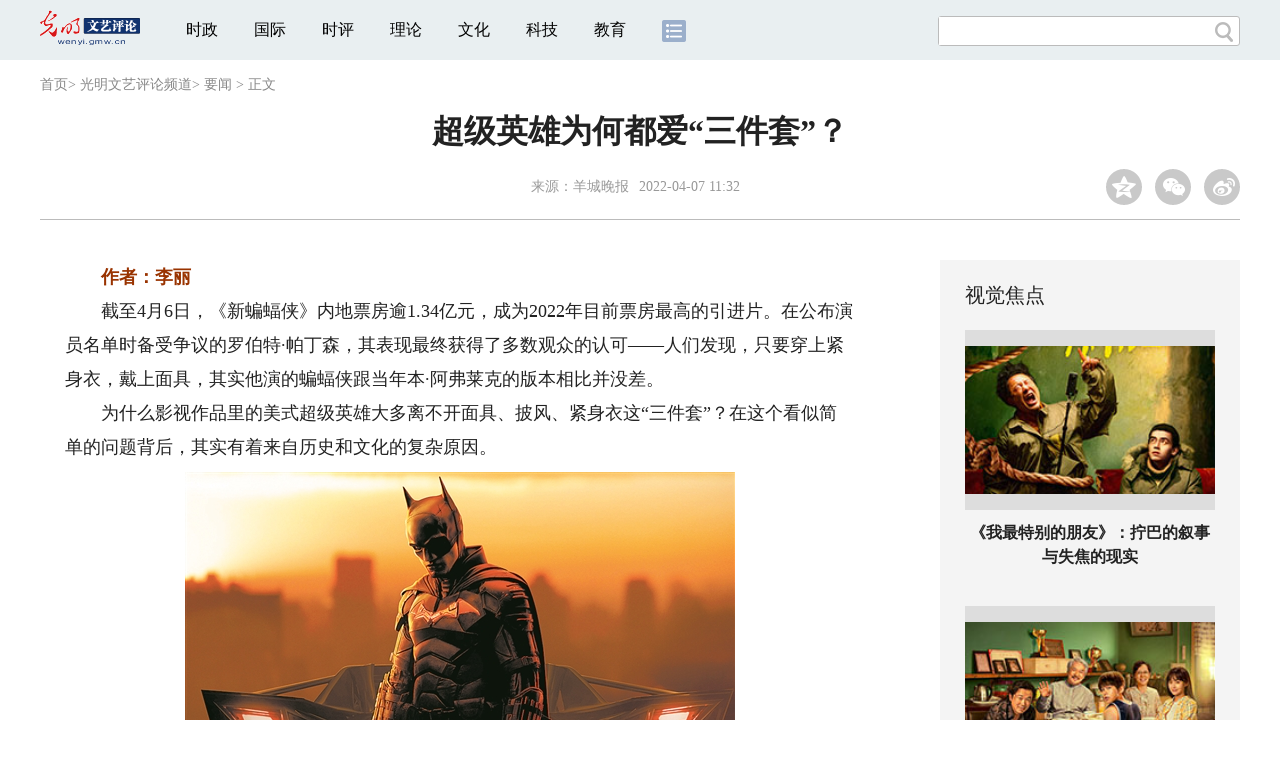

--- FILE ---
content_type: text/html
request_url: https://wenyi.gmw.cn/2022-04/07/content_35641196.htm
body_size: 13647
content:
<!DOCTYPE html>
<html>
<head>
<!-- tplID:46073 2018文章页_全媒体版 -->
<script src="//img.gmw.cn/js/public_share.js" atremote></script>
<meta charset="UTF-8" />
<meta http-equiv="Cache-Control" content="max-age=0" />
<meta http-equiv="pragma" content="no-cache" />
<meta http-equiv="Expires" content="0" />
<meta name="renderer" content="webkit|ie-stand|ie-comp">
<meta name="viewport" content="width=device-width, initial-scale=1.0, minimum-scale=1.0, maximum-scale=3.0, user-scalable=no" >
<meta http-equiv="X-UA-Compatible" content="IE=11,chrome=1"/>
<meta name="description" content="但遮盖面容只是面具的表面作用，戴上面具的蜘蛛侠和蝙蝠侠还好似拥有了第二重“人格”。这也是为什么超级英雄电影总是可以轻易更换演员的原因——只要面具对了，面具下面是谁其实没有那么重要。">
<meta name="keywords" content="超级英雄 三件套 披风 紧身衣 蜘蛛侠">
<meta name="filetype" content="0">
<meta name="publishedtype" content="1">
<meta name="pagetype" content="1">
<META name="catalogs" content="84239">
<META name="contentid" content="35641196">
<META name="publishdate" content="2022-04-07">
<META name="author" content="刘冰雅">
<META name="editor" content="刘冰雅">
<link href="//img.gmw.cn/css/con_style.css?_=20201027" type="text/css" rel="stylesheet" atremote />
<script src="//img.gmw.cn/js/jquery.js" atremote></script>
<script src="//img.gmw.cn/js/require/config.js?_=20201027" atremote></script>
<script src="//img.gmw.cn/js/require.js" atremote></script>
<script src="//img.gmw.cn/js/require/conMediaMain.js?_=20201027" atremote></script>
<title>
超级英雄为何都爱“三件套”？
_光明网</title>
</head>
<body class="g-mobile">
<!-- 分享默认图 开始 -->
<div style="position:absolute;top:-9999px;left:-9999px;width:0px;height:0px;overflow:hidden;display:none;"><img src="//img.gmw.cn/pic/gmwLogo_share.jpg" atremote></div>
<!-- 分享默认图 结束 -->
<!--微信分享提示 开始-->
<div class="g-wxTips">
	<div class="m-wxtop-tip">
		<div class="m-con">
			<p class="m-tipText">
				点击右上角<img atremote="" src="//img.gmw.cn/pic/mgmw/iconshare.png" class="u-qq">微信好友
			</p>
			<p class="m-tipText">
				<img atremote="" src="//img.gmw.cn/pic/mgmw/pengyouquan.png" class="u-qq">朋友圈
			</p>
			<p class="m-tipShare"><img atremote="" src="//img.gmw.cn/pic/mgmw/layershare.png" class="u-share"></p>
		</div>
	</div>
	<div class="m-wxdown-tip">
		<div class="m-con">
			<!--<p class="m-tipText">点击浏览器下方“<img atremote="" src="//img.gmw.cn/pic/mgmw/lineshare.png">”分享微信好友Safari浏览器请点击“<img atremote="" src="//img.gmw.cn/pic/mgmw/share.png">”按钮</p>-->
			<p class="m-tipText">请使用浏览器分享功能进行分享</p>
			<p class="m-tip"><img atremote="" src="//img.gmw.cn/pic/mgmw/arrow.png"></p>
		</div>
	</div>
</div>
<!--微信分享提示 结束-->
<!--顶部广告 start-->
<div class="u-top-ad" id="ad_con_top_full_01"></div>
<!--顶部广告 end-->
<!--头部 start-->
<div class="g-header">
    <div class="m-channel-head">
      <div class="g-layout">
            <div class="m-logo">
                <!--频道logo start-->
                <!-- 新版文章页头部频道logo ssi -->
<meta charset="UTF-8" />
<a href="//wenyi.gmw.cn/" target="_blank"><img id="headerlogo" src="//img.gmw.cn/pic/contentlogo/84172.gif" alt="文艺评论频道"></a>
                <!--频道logo end-->
            </div>
            <!--导航-->
    		<!-- 新版文章页头部导航 ssi -->
<!--手机端导航s-->
<span class="m-mobile-nav-btn"><img atremote="" src="//img.gmw.cn/pic/mgmw/mline.png"></span>
<img class="m-to-pc" src="//img.gmw.cn/pic/conimages/m_pc_btn.png" atremote="">
<img class="m-to-mob" src="//img.gmw.cn/pic/conimages/m_mobile_btn.png" atremote="">
<div class="m-mobile-nav">
    <a href="javascript:void(0);" id="u-navClose"><img atremote src="//img.gmw.cn/pic/mgmw/mClose.png" /></a>
    <div class="m-navTitle">
        <span></span>
        <h1>全部导航</h1>
    </div>
    <ul>
        <li><a atremote href="//politics.gmw.cn/" target="_blank">时政</a></li>
        <li><a atremote href="//world.gmw.cn/" target="_blank">国际</a></li>
        <li><a atremote href="//guancha.gmw.cn/" target="_blank">时评</a></li>
        <li><a atremote href="//theory.gmw.cn/" target="_blank">理论</a></li>
        <li><a atremote href="//culture.gmw.cn/" target="_blank">文化</a></li>
        <li><a atremote href="//tech.gmw.cn/" target="_blank">科技</a></li>
        <li><a atremote href="//edu.gmw.cn/" target="_blank">教育</a></li>
        <li><a atremote href="//economy.gmw.cn/" target="_blank">经济</a></li>
        <li><a atremote href="//life.gmw.cn/" target="_blank">生活</a></li>
		<li><a atremote href="//legal.gmw.cn/" target="_blank">法治</a></li>
        <li><a atremote href="//topics.gmw.cn/" target="_blank">专题</a></li>
        <li><a atremote href="//en.gmw.cn/" target="_blank">ENGLISH</a></li>   
    </ul>
    <div class="f-search">
        <div class="m-input-group">
            <input id="searchTextMob" type="text" value="" name="q" >
            <button class="u-btn" type="submit" id="submitSMob"></button>
        </div>
    </div>
</div>
<!--手机端导航e-->
<!--电脑端导航s-->
<div class="m-channel-nav">
    <ul class="m-nav">
        <li> <a href="//politics.gmw.cn/" target="_blank">时政</a> </li>
        <li> <a href="//world.gmw.cn/" target="_blank">国际</a> </li>
        <li> <a href="//guancha.gmw.cn/" target="_blank">时评</a> </li>
        <li> <a href="//theory.gmw.cn/" target="_blank">理论</a> </li>
        <li> <a href="//culture.gmw.cn/" target="_blank">文化</a> </li>
        <li> <a href="//tech.gmw.cn/" target="_blank">科技</a> </li>
        <li> <a href="//edu.gmw.cn/" target="_blank">教育</a> </li>
        <!--<li> <a href="//economy.gmw.cn/" target="_blank">经济</a> </li>
        <li> <a href="//life.gmw.cn/" target="_blank">生活</a> </li>
        <li> <a href="//legal.gmw.cn/" target="_blank">法治</a> </li>-->
        <li class="more-nav-btn"> <a href="//www.gmw.cn/map.htm" target="_blank"><img src="//img.gmw.cn/pic/conimages/con_headIcon.png" /></a> </li>
    </ul>
</div>
<!--电脑端导航e-->
            <!--搜索-->
            <!-- 新版搜索 ssi -->
<meta charset="UTF-8" />
<div class="f-search">
    <div class="m-input-group">
        <input id="searchText" type="text" value="" name="q" >
        <button class="u-btn" type="submit" id="submitS"></button>
    </div>
</div>
            <div class="u-slogan"></div>
            <div class="u-reading" title="超级英雄为何都爱“三件套”？">正在阅读：超级英雄为何都爱“三件套”？</div>
</div>
    </div> 
</div>
<!--头部 end-->
<!--导航 stsrt-->
<div class="g-crumbs">
    <a href="https://www.gmw.cn/">首页</a><font>&gt; </font>
    <a href="../../"><img src="//img.gmw.cn/pic/contentlogo/84172.gif" id="ArticleChannelID"></a><a href="../../"  target="_blank"  class="">光明文艺评论频道</a><Font class="">> </Font><a href="../../node_84239.htm"  target="_blank"  class="">要闻</a>
    <font>&gt; </font><font>正文</font> 
</div>
<!--导航 end-->
<!--正文主体部分 start-->
<div class="g-main">
    <!--正文标题 start-->
    <div class="m-title-box">
        <h1 class="u-title">
            超级英雄为何都爱“三件套”？
        </h1>
        <div class="m-con-info">
            <!--稿件信息 strat-->
            <div class="m_tips">
                <span class="m-con-source">来源：<a href="http://ep.ycwb.com/epaper/ycwb/html/2022-04/07/content_9_485097.htm" target="_blank">羊城晚报</a></span><span class="m-con-time">2022-04-07 11:32</span>
            </div>
            <!--稿件信息 end-->
            <div class="m-share">
                <div class="share" id="share"> <a class="share-qqzone"><i></i></a> <a class="share-wechat" href="javascript:;"><i></i>
                    <div class="bg-code"></div>
                    <div class="qrcode"></div>
                    <span class="close-btn">X</span></a> <a class="share-weibo"><i></i></a> </div>
            </div>
        </div>
    </div>
    <!--正文标题 end-->
    <!--左侧栏 start-->
  <div class="m-l-main">
        <!--文章正文 start-->
        <div id="articleBox" class="con-text">
            <div id="article_inbox">
                <div class="m-player_box" id="video">
					<video id='myVideo' width='100%' class='video-js vjs-big-play-centered' webkit-playsinline='true' playsinline='true'></video>
                    <div id="a1"></div>
                </div>
                <div id="MultiAttachPh" style="display: none">
                    
                </div>
                <div id="PicUrlPh" style="display: none">
                    <img id="titleImgWrap" src="../../attachement/jpg/site2/20220407/94c69122e3a323b8a09f17.jpg" border="0">
                </div>
				<div id="SubtitlePh" style="display: none"></div>
                <div class="u-mainText">
                    <!--enpproperty <articleid>35641196</articleid><date>2022-04-07 11:32:22.0</date><author></author><title>超级英雄为何都爱“三件套”？</title><keyword>超级英雄,三件套,披风,紧身衣,蜘蛛侠</keyword><subtitle></subtitle><introtitle></introtitle><siteid>2</siteid><nodeid>84239</nodeid><nodename>要闻</nodename><nodesearchname></nodesearchname>/enpproperty--><!--enpcontent--><!--enpcontent--><p style="TEXT-ALIGN: left" align="left">　　<strong><font color="#993300">作者：李丽</font></strong></p>
<p>　　截至4月6日，《新蝙蝠侠》内地票房逾1.34亿元，成为2022年目前票房最高的引进片。在公布演员名单时备受争议的罗伯特·帕丁森，其表现最终获得了多数观众的认可——人们发现，只要穿上紧身衣，戴上面具，其实他演的蝙蝠侠跟当年本·阿弗莱克的版本相比并没差。</p>
<p>　　为什么影视作品里的美式超级英雄大多离不开面具、披风、紧身衣这“三件套”？在这个看似简单的问题背后，其实有着来自历史和文化的复杂原因。</p>
<p style="TEXT-ALIGN: center" align="center"><img id="70339850" alt="" src="../../attachement/jpg/site2/20220407/94c69122e3a323b8a0a51c.jpg" title="超级英雄为何都爱“三件套”？" alt="超级英雄为何都爱“三件套”？"/></p>
<p>　　<strong>紧身衣</strong></p>
<p>　　先说超级英雄最普遍的标配——紧身衣，这一时尚传统显然是从美漫历史上第一个超级英雄超人开始的。那超人又是学了谁的穿衣风格？事实上，超人的创作者杰瑞·西格尔和乔·舒斯特是从当年马戏团的大力士身上找到了这位超级英雄的造型灵感源泉。1938年6月，超人在《动作漫画》创刊号上首度登场，从此开始了其“内裤外穿”的时尚生涯。</p>
<p>　　无论大力士还是超人，紧身衣都是展示其身材的最好方式。对当时的读者和后来的观众而言，他们能通过超级英雄的紧身衣轻松地感受到后者壮硕的身材，以及大块肌肉中所蕴藏的力量。到了今天，即使层出不穷的超级英雄已经拥有各种五花八门的超能力，但靠紧身衣的夸张设计来强化物理意义上的力量感，这一传统却依然没有过时。事实上，每一版超级英雄电影问世，他们的战甲又进行了哪种“升级”，都是吸引观众的一大卖点。</p>
<p>　　女性超级英雄也未能从这股紧身衣潮流中幸免。她们的紧身衣设计主要是模仿男性超级英雄战甲的设计套路，但在强调力量感的同时，女性超级英雄的紧身衣还大多格外强调女性的特征与曲线。从黑寡妇和神奇女侠的穿着上，我们都不难感受到这种呼之欲出的“男性凝视”。</p>
<p>　　对那些没有超能力的超级英雄来说，紧身衣尤其赋予了他们自信和力量。在《新蝙蝠侠》里，“出道”不久的蝙蝠侠穿的便是一套自己亲手设计和打造的战衣，虽然不是太豪华，但却有着皮革拼接的手工质感。不过，看起来帅气的紧身衣，穿起来的感受却没那么令人愉快。罗伯特·帕丁森透露，他第一次试镜时便觉得蝙蝠侠的紧身衣穿起来相当不舒适：“头太小，衣服里面好热，我觉得自己一直没有停止过出汗！”</p>
<p>　　<strong>披风</strong></p>
<p>　　最早的超级英雄超人就喜欢穿披风，原因也出自马戏团审美。但除此之外，披风的流行还有一个很实际的原因。超级英雄最早都是通过漫画的形式出现的，那么在画中，如何表现他们正在飞行呢？靠衣服来表现是最简单的方法。当然，紧身衣做不到这一点——任你风再大，紧身衣都能保持纹丝不动。但披风却可以——向上飞行时，披风呈下坠状；降落时，披风则像降落伞一般在身后漂浮起来。</p>
<p>　　披风还有一种为人物增添戏剧性的功能。当超级英雄缓缓降落在人群中时，身后披风将赋予他们一种特别的高贵感，仿佛在说：“没错，我跟你们不同。”这一点在超人和蝙蝠侠等“老一辈”的DC英雄中特别常见。此外，不论是DC宇宙还是漫威宇宙，万磁王等跟超级英雄们为敌的反派也特别喜欢穿披风，因为这种装束更能彰显他们的与众不同和不可一世。</p>
<p>　　在今天的漫威超级英雄故事里，平民化的超级英雄越来越受到人们的欢迎，代表贵族符号的披风已经越来越少见了。当然也有例外，譬如雷神和奇异博士，前者是天神，原本就“高人一等”，后者是魔法师，他的披风实际上是一件拥有自我意志的神奇斗篷。</p>
<p>　　蜘蛛侠或许是最不喜欢穿披风的超级英雄了。想想看，他刚弹出蛛丝，蛛丝却黏在了披风上！而且，披风显然也不适合在物体间快速移动。特别在城市里，一不小心就会被卷到各种车轮里，因此，在《超人总动员》里，超人鲍勃全家的共识就是：“不要披风！”</p>
<p>　　<strong>面具</strong></p>
<p>　　跟披风是贵族的标志一样，面具的符号就是神秘和隐藏——当超级英雄们戴上面具，通常都会产生“阿妈都唔识”的神奇效果。因此，对于蜘蛛侠、蝙蝠侠这类平日里想要在人群中掩饰真实身份的超级英雄来说，面具的存在必不可少。</p>
<p>　　但遮盖面容只是面具的表面作用，戴上面具的蜘蛛侠和蝙蝠侠还好似拥有了第二重“人格”。他们告别了懦弱、犹豫等人类普遍弱点，在瞬间变身为英勇、果敢的超级英雄。这种“我变强了”的暗示，在紧身衣、披风和面罩这“三件套”合并使用时，效果尤为强大。同样地，在超级英雄电影里，那些看到超级英雄们戴着面罩、全副武装地出现在自己视野里的普通人，也总是会立刻露出“我们终于得救了”的狂喜表情。这就是符号的力量，即使严格从逻辑上来讲，穿蜘蛛侠服饰的其实并不一定是蜘蛛侠本人。</p>
<p>　　这也是为什么超级英雄电影总是可以轻易更换演员的原因——只要面具对了，面具下面是谁其实没有那么重要。</p>
<p>　　在日常生活中，很多人戴上面具就会自动“戏精上身”，这是在玩游戏的孩子身上很常见的现象。超级英雄们也是一样。戴上面具，蝙蝠侠是让哥谭市的黑暗势力闻风丧胆的义警，但脱下面具，他则是“除了钱什么都没有”的孤儿布鲁斯·韦恩。正因为面具的力量如此强大，那些有着痛苦过往或人格缺陷的超级英雄才格外不愿意脱下。在《新蝙蝠侠》里，蝙蝠侠每次脱下面具，露出苍白的面容，实际上都是一次灵魂袒露的过程。脱下面具这个动作，不但寓意着他愿意直面自己的内心，也表达了其誓要揭开哥谭市华丽外表下腐朽内核的决心。（李丽）</p><!--/enpcontent--><!--/enpcontent-->
					
                    <!--责编-->
                    <div class="m-zbTool liability">
                    	<span>[ </span>
                    	<span class="liability">责编：刘冰雅</span><span> ]</span> </div>
                    
                </div>
                <div class="u-moreText">阅读剩余全文（<span class="u-percent"></span>）</div>
            </div>
        </div>
		<!--取附件设置视频封面 start-->
        <div id="titleImgWrap" style="display:none;">
            
        </div>
        <!--取附件设置视频封面 end-->
        <!--文章正文 end-->
        <div class="u-conBottomLine"></div>
    <!--QRcode-->
    	<!-- 新版文章页正文下方二维码 ssi -->
<meta charset="UTF-8" />
<div class="u-QRcode"><img src="//img.gmw.cn/content_banner/content_840x120_qrcodes.jpg"></div>
<div class="u-con-left-ad" id="ad_con_left_full_01" style="margin-bottom:20px;"></div>
        <!--相关阅读 start-->
		<meta charset="UTF-8" />
<!-- tplID :46336 网评中心相关阅读 ssi-->
<!--相关阅读 开始-->
<div class="m-relRead is_ssi">
    <h2>相关阅读</h2>
    <ul class="relReadUl" id="relReadUl">
        <li class="rRPic">
            <div class="m-imgcon">                <div class="m-img"><a atremote href="https://theory.gmw.cn/2026-01/16/content_38541554.htm" target="_blank"><img atremote src="https://wenyi.gmw.cn/attachement/jpg/site2/20260116/005056b8abe62ad42aec01.jpg" border="0"></a></div>            </div>                        <p><a atremote href="https://theory.gmw.cn/2026-01/16/content_38541554.htm" target="_blank">健全绿色消费激励机制，推广低碳生活方式</a></p>
        </li>
        <li class="rRPic no-Mobile1000">
            <div class="m-imgcon">                <div class="m-img"><a atremote href="https://theory.gmw.cn/2025-12/11/content_38466986.htm" target="_blank"><img atremote src="https://wenyi.gmw.cn/attachement/jpg/site2/20251211/005056a53a072aa45dea02.jpg" border="0"></a></div>            </div>                        <p><a atremote href="https://theory.gmw.cn/2025-12/11/content_38466986.htm" target="_blank">以数字化重塑长江文化的整体性叙事</a></p>
        </li>
        <li class="rRArticle">
            <a atremote href="https://theory.gmw.cn/2026-01/16/content_38541574.htm" target="_blank">坚持创新驱动，加紧培育壮大新动能</a><a atremote href="https://theory.gmw.cn/2026-01/15/content_38538554.htm" target="_blank">从“千园之城”看人民城市的幸福密码</a><a atremote href="https://theory.gmw.cn/2026-01/14/content_38534235.htm" target="_blank">以数智绿色深度融合培育绿色生产力</a><a atremote href="https://theory.gmw.cn/2026-01/13/content_38533517.htm" target="_blank" class="lastRra">在古典文明中寻求智慧汲取营养</a>
        </li>
    </ul>
</div>
<!--相关阅读 结束-->

        <!--相关阅读 end-->
        <!--表情 start-->
        <!-- tplID: nodeID: -->
<meta charset="UTF-8" />
<div class="m-motion-wrap" id="motionsDiv">
	<!--表情s-->
	<div class="m-motion">
		<div class="m-motion-hd">
			<h2>您此时的心情</h2>
			<div class="m-gm-vote"><a href="//vote.gmw.cn" target="_blank"><img src="//img.gmw.cn/pic/conimages/yuntoulogo.png" alt="光明云投"/></a></div>
			<div class="m-motion-rank">
				<span class="u-motion-title">新闻表情排行</span>
				<span class="m-motion-classify"><a href="//www.gmw.cn/motionsdaytop.htm" target="_blank">日</a>/<a href="//www.gmw.cn/motionsweektop.htm" target="_blank">周</a></span>
			</div>
		</div>
		<div class="m-motion-bd">
			<ul>
				<li class="m_1">
					<div class="m-motion-con">
						<a class="face"><img src="//img.gmw.cn/pic/conimages/ico_motion_1.png"></a>
						<div class="m-motion-status">
							<div class="u-motion">开心</div>
							<div class="m-motion-numbox">
								<div class="pillar">&nbsp;</div>
							</div>
							<div class="hits">0</div>
						</div>
					</div>
				</li>
				<li class="m_2">
					<div class="m-motion-con">
						<a class="face"><img src="//img.gmw.cn/pic/conimages/ico_motion_2.png"></a>
						<div class="m-motion-status">
							<div class="u-motion">难过</div>
							<div class="m-motion-numbox">
								<div class="pillar">&nbsp;</div>
							</div>
							<div class="hits">0</div>
						</div>
					</div>
				</li>
				<li class="m_3">
					<div class="m-motion-con">
						<a class="face"><img src="//img.gmw.cn/pic/conimages/ico_motion_3.png"></a>
						<div class="m-motion-status">
							<div class="u-motion">点赞</div>
							<div class="m-motion-numbox">
								<div class="pillar">&nbsp;</div>
							</div>
							<div class="hits">0</div>
						</div>
					</div>
				</li>
				<li class="m_4">
					<div class="m-motion-con">
						<a class="face"><img src="//img.gmw.cn/pic/conimages/ico_motion_4.png"></a>
						<div class="m-motion-status">
							<div class="u-motion">飘过</div>
							<div class="m-motion-numbox">
								<div class="pillar">&nbsp;</div>
							</div>
							<div class="hits">0</div>
						</div>
					</div>
				</li>
			</ul>
		</div>
	</div>
	<!--表情e-->
</div>
        <!--表情 end-->
    </div>
    <!--左侧栏 end-->
    <!--右侧栏 start-->
    <div class="m-r-main no-Mobile">
        <!--视觉焦点 start-->
        <meta charset="UTF-8" />
<!-- tplID:46327 网评中心文艺评论频道文章页右侧视觉焦点 -->
<div class="m-eyecatcher is_ssi" id="m-eyecatcher">
	<h2>视觉焦点</h2>
	<ul>		<li>			<div class="m-imgcon">				<div class="m-img">					<a atremote href="https://wenyi.gmw.cn/2026-01/14/content_38536370.htm" target="_blank"><img atremote src="https://wenyi.gmw.cn/attachement/jpg/site2/20260114/00d8617a6f582ad18bd806.jpg" border="0"></a>				</div>			</div>			<p>《我最特别的朋友》：拧巴的叙事与失焦的现实</p>		</li><li>			<div class="m-imgcon">				<div class="m-img">					<a atremote href="https://wenyi.gmw.cn/2026-01/14/content_38536359.htm" target="_blank"><img atremote src="https://wenyi.gmw.cn/attachement/jpg/site2/20260114/00d8617a6f582ad18a2703.jpg" border="0"></a>				</div>			</div>			<p>《过家家》：经典的爱，新生的家</p>		</li>	</ul></div>
        <!--视觉焦点 end-->
        <!--最热文章 start-->
        <meta charset="UTF-8" />
<!-- tplID:46341 网评中心理论频道、学术频道、党建频道文章页右侧最热文章 -->
<div class="m-hotArticle is_ssi" id="m-hotArticle">
	<h2>最热文章</h2>
	<ul>
	  <li>        <div>                      <a atremote href="https://theory.gmw.cn/2026-01/16/content_38541574.htm" target="_blank">坚持创新驱动，加紧培育壮大新动能</a>        </div>	<span class="topThree">1</span></li>		
	  <li>       <div>                      <a atremote href="https://theory.gmw.cn/2026-01/15/content_38538554.htm" target="_blank">从“千园之城”看人民城市的幸福密码</a>        </div>	<span class="topThree">2</span></li>		
	  <li>        <div>                      <a atremote href="https://theory.gmw.cn/2026-01/14/content_38534235.htm" target="_blank">以数智绿色深度融合培育绿色生产力</a>        </div>	<span class="topThree">3</span></li>		
	  <li>        <div>                      <a atremote href="https://theory.gmw.cn/2026-01/13/content_38533584.htm" target="_blank">全力做好绿色金融大文章</a>        </div>	<span>4</span></li>		
	  <li>        <div>                      <a atremote href="https://theory.gmw.cn/2026-01/13/content_38533606.htm" target="_blank">构建亲清政商关系</a>        </div>	<span>5</span></li>		
	  <li>       <div>                      <a atremote href="https://theory.gmw.cn/2026-01/13/content_38533517.htm" target="_blank">在古典文明中寻求智慧汲取营养</a>        </div>	<span>6</span></li>		
	  <li>        <div>                      <a atremote href="https://theory.gmw.cn/2026-01/09/content_38527885.htm" target="_blank">从银发族“买买买”看内需新蓝海</a>        </div>	<span>7</span></li>		
	  <li>       <div>                      <a atremote href="https://theory.gmw.cn/2026-01/09/content_38527633.htm" target="_blank">理想信念教育如何“破壁”青年网络圈群化</a>        </div>	<span>8</span></li>		
	  <li>        <div>                      <a atremote href="https://theory.gmw.cn/2026-01/09/content_38527632.htm" target="_blank">因地制宜发展农业新质生产力</a>        </div>	<span>9</span></li>		
	  <li>        <div>                      <a atremote href="https://theory.gmw.cn/2026-01/09/content_38527622.htm" target="_blank">进一步推动新就业形态健康发展</a>        </div>	<span>10</span></li>		
	</ul>
</div>
        <!--最热文章 end-->
        
  </div>
    <!--右侧栏 end-->
</div>
<!--正文主体部分 end-->
<!--独家策划 start-->
<meta charset="UTF-8" />

<!-- tplID:46332 网评中心理论、学术、党建频道全媒体文章页中部独家策划部分 ssi-->
<div class="g-solePlan-box is_ssi no-Mobile414">
	<div class="g-solePlan" id="g-solePlan">
		<h2>独家策划</h2>
		<ul>
			<li>
			  <div class="li_con">	<div class="pic">		<a atremote href="https://topics.gmw.cn/node_166993.htm" target="_blank"><img atremote src="https://wenyi.gmw.cn/attachement/jpg/site2/20251210/00d86168b9e92aa35f5a12.jpg" border="0"></a>	</div>	<div class="block1">		<p><a href="https://topics.gmw.cn/node_166993.htm" target="_blank">“理响中国·文化旗帜”党校公开课第14季</a></p>	</div></div>
			  <div class="li_con">	<div class="block1">		<p><a href="https://topics.gmw.cn/node_161185.htm" target="_blank">“理响中国·铿锵有理|在改革开放中开辟广阔前景暨党校公开课第十二季”</a></p>	</div>	<div class="pic divright">		<a atremote href="https://topics.gmw.cn/node_161185.htm" target="_blank"><img atremote src="https://wenyi.gmw.cn/attachement/jpg/site2/20250331/f44d307589282954aa2c09.jpg" border="0"></a> 					        </div></div>
			</li>
			<li>
			  <div class="li_con">	<div class="pic">		<a atremote href="https://topics.gmw.cn/node_166533.htm" target="_blank"><img atremote src="https://wenyi.gmw.cn/attachement/jpg/site2/20251106/94c69122e51c2a76533f02.jpg" border="0"></a>	</div>	<div class="block1">		<p><a href="https://topics.gmw.cn/node_166533.htm" target="_blank">理响中国·铿锵有理|经济向好有底气</a></p>	</div></div>
			  <div class="li_con">	<div class="block1">		<p><a href="https://topics.gmw.cn/node_157830.htm" target="_blank">“理响中国”理论融媒体精品征集展播活动</a></p>	</div>	<div class="pic divright">		<a atremote href="https://topics.gmw.cn/node_157830.htm" target="_blank"><img atremote src="https://wenyi.gmw.cn/attachement/jpg/site2/20250620/f44d3075892829bf50130a.jpg" border="0"></a> 					        </div></div>
			</li>
			<li>
			  <div class="li_con">	<div class="pic">		<a atremote href="https://topics.gmw.cn/node_164576.htm" target="_blank"><img atremote src="https://wenyi.gmw.cn/attachement/jpg/site2/20250626/005056b87d1d29c6eb6601.jpg" border="0"></a>	</div>	<div class="block1">		<p><a href="https://topics.gmw.cn/node_164576.htm" target="_blank">理响中国·春江水暖鸭先知</a></p>	</div></div>
			  <div class="li_con">	<div class="block1">		<p><a href="https://topics.gmw.cn/node_161019.htm" target="_blank">把中国式现代化的美好图景变为现实</a></p>	</div>	<div class="pic divright">		<a atremote href="https://topics.gmw.cn/node_161019.htm" target="_blank"><img atremote src="https://wenyi.gmw.cn/attachement/png/site2/20250331/94c69122e36b2954a6a230.png" border="0"></a> 					        </div></div>
			</li>
		</ul>
	</div>
</div>
<!--独家策划 end-->
<!--推荐阅读&广告 start-->
<div class="g-maincon">
    <div class="m-l-reads">
        <!--推荐阅读 start-->
        <meta charset="UTF-8" />
<!-- tplID:46072 网评中心理论频道、学术频道、党建频道全媒体文章页左侧底部推荐阅读部分 ssi-->
<div class="g-readscon is_ssi">
	<div class="u-relateread">推荐阅读</div>
	<div class="m-lists" id="m-lists">
	  	<div class="m-redlist">	     <div class="m-imgcon">			<div class="m-img">				<a atremote href="https://theory.gmw.cn/2025-12/29/content_38506820.htm" target="_blank"></a>			</div>		</div>		<div class="m-textc">			<div class="u-tt3">                   <a atremote href="https://theory.gmw.cn/2025-12/29/content_38506820.htm" target="_blank">做好“五个必须”，为明年经济工作开好局</a>             </div>	        <div class="u-zy">2026年是“十五五”规划开局之年，做好经济工作至关重要。这“五个必须”，既对以往经济实践作出了深刻精辟的总结，也为做好当前和今后一个时期的经济工作提供了思想指引和行动指南。</div>		    <div class="u-time">2025-12-29 17:36</div>	     </div>	</div><div class="m-redlist">	     <div class="m-imgcon">			<div class="m-img">				<a atremote href="https://theory.gmw.cn/2025-12/25/content_38499467.htm" target="_blank"></a>			</div>		</div>		<div class="m-textc">			<div class="u-tt3">                   <a atremote href="https://theory.gmw.cn/2025-12/25/content_38499467.htm" target="_blank">投资于人对建设强大国内市场的基础功能</a>             </div>	        <div class="u-zy">人力资本作为经济增长核心要素的地位被提升到了前所未有的高度。这种战略重心的转移深刻表明，在高质量发展的新阶段，“人”已不再仅仅被视为市场消费的终端，更是生产要素中最具能动性的价值源泉。</div>		    <div class="u-time">2025-12-25 10:52</div>	     </div>	</div><div class="m-redlist">	     <div class="m-imgcon">			<div class="m-img">				<a atremote href="https://theory.gmw.cn/2025-12/10/content_38466955.htm" target="_blank"></a>			</div>		</div>		<div class="m-textc">			<div class="u-tt3">                   <a atremote href="https://theory.gmw.cn/2025-12/10/content_38466955.htm" target="_blank">投资于人对促进新质生产力发展的作用</a>             </div>	        <div class="u-zy">高质量发展是以创新为第一动力的发展，意味着必须把以创新为特点的新质生产力作为高质量发展的重要内容和动力所在，以新质生产力发展推动经济增长方式从粗放式向集约式转变。</div>		    <div class="u-time">2025-12-10 09:01</div>	     </div>	</div><div class="m-redlist">	     <div class="m-imgcon">			<div class="m-img">				<a atremote href="https://theory.gmw.cn/2025-11/19/content_38423405.htm" target="_blank"></a>			</div>		</div>		<div class="m-textc">			<div class="u-tt3">                   <a atremote href="https://theory.gmw.cn/2025-11/19/content_38423405.htm" target="_blank">数实融合：“智”绘实体经济新蓝图</a>             </div>	        <div class="u-zy">加快建设现代化产业体系为何如此重要？“根基”二字有何深意？实体经济又该如何把握“智能化、绿色化、融合化”的主攻方向，实现从“制造大国”向“制造强国”跃升？</div>		    <div class="u-time">2025-11-19 15:41</div>	     </div>	</div>					</div>
	<div class="m-lists" id="m-lists">
	  	<div class="m-redlist">	     <div class="m-imgcon">			<div class="m-img">				<a atremote href="https://theory.gmw.cn/2025-11/05/content_38392597.htm" target="_blank"></a>			</div>		</div>		<div class="m-textc">			<div class="u-tt3">                   <a atremote href="https://theory.gmw.cn/2025-11/05/content_38392597.htm" target="_blank">优化营商环境 激发文旅消费</a>             </div>	        <div class="u-zy">优化营商环境不仅是激发市场主体活力的根本举措，更是打通文旅消费堵点、提升消费质量、激发消费潜能的“金钥匙”。</div>		    <div class="u-time">2025-11-05 10:52</div>	     </div>	</div><div class="m-redlist">	     <div class="m-imgcon">			<div class="m-img">				<a atremote href="https://theory.gmw.cn/2025-10/31/content_38378214.htm" target="_blank"></a>			</div>		</div>		<div class="m-textc">			<div class="u-tt3">                   <a atremote href="https://theory.gmw.cn/2025-10/31/content_38378214.htm" target="_blank">中国国际地位何以实现百年跃升</a>             </div>	        <div class="u-zy">一代代中国共产党人秉持初心使命，在宏伟蓝图指引下不断增强国家实力、丰富国际理念、落实行动计划，以中国式现代化开辟民族复兴新境界，铸就了中国国际地位历史性提升的坚实根基。</div>		    <div class="u-time">2025-10-31 09:42</div>	     </div>	</div><div class="m-redlist">	     <div class="m-imgcon">			<div class="m-img">				<a atremote href="https://theory.gmw.cn/2025-09/03/content_38262762.htm" target="_blank"></a>			</div>		</div>		<div class="m-textc">			<div class="u-tt3">                   <a atremote href="https://theory.gmw.cn/2025-09/03/content_38262762.htm" target="_blank">牢记初心使命 推动上合组织行稳致远</a>             </div>	        <div class="u-zy">上合组织必须坚持求同存异、互利共赢、开放包容、公平正义、务实高效五项原则，这是对“上海精神”的治理化表达，是将价值共识转化为可操作准则的关键一步。</div>		    <div class="u-time">2025-09-03 15:23</div>	     </div>	</div><div class="m-redlist">	     <div class="m-imgcon">			<div class="m-img">				<a atremote href="https://theory.gmw.cn/2025-08/15/content_38221714.htm" target="_blank"></a>			</div>		</div>		<div class="m-textc">			<div class="u-tt3">                   <a atremote href="https://theory.gmw.cn/2025-08/15/content_38221714.htm" target="_blank">以“两山”理念引领生态产品价值实现</a>             </div>	        <div class="u-zy">二十年来，“绿水青山就是金山银山”理念顺应了人民群众对优美生态环境的期待，打通了“绿水青山”与“金山银山”双向转换的堵点，引领了生态产品价值实现的有效途径。</div>		    <div class="u-time">2025-08-15 15:58</div>	     </div>	</div>					</div>

<div class="m-lists" id="m-lists">
  	<div class="m-redlist">	     <div class="m-imgcon">			<div class="m-img">				<a atremote href="https://theory.gmw.cn/2025-08/05/content_38199818.htm" target="_blank"></a>			</div>		</div>		<div class="m-textc">			<div class="u-tt3">                   <a atremote href="https://theory.gmw.cn/2025-08/05/content_38199818.htm" target="_blank">促进平台经济高质量发展</a>             </div>	        <div class="u-zy">面对“内卷”困局，平台经济已经走到了必须转型的十字路口，而转型的主题词应该是“创新”和“价值”，它们是平台企业突破自身发展瓶颈的自救之路，更是中国经济从高速增长迈向高质量发展的时代要求。</div>		    <div class="u-time">2025-08-05 14:49</div>	     </div>	</div><div class="m-redlist">	     <div class="m-imgcon">			<div class="m-img">				<a atremote href="https://theory.gmw.cn/2025-07/02/content_38129295.htm" target="_blank"></a>			</div>		</div>		<div class="m-textc">			<div class="u-tt3">                   <a atremote href="https://theory.gmw.cn/2025-07/02/content_38129295.htm" target="_blank">百年大党引领中华民族伟大复兴</a>             </div>	        <div class="u-zy">值此庆祝中国共产党成立104周年之际，回溯党的来时路，展望党的新征程，我们需要以更加强烈的历史主动精神推进中国式现代化，奋力实现中华民族伟大复兴的中国梦。</div>		    <div class="u-time">2025-07-02 09:25</div>	     </div>	</div><div class="m-redlist">	     <div class="m-imgcon">			<div class="m-img">				<a atremote href="https://theory.gmw.cn/2025-04/21/content_37978131.htm" target="_blank"></a>			</div>		</div>		<div class="m-textc">			<div class="u-tt3">                   <a atremote href="https://theory.gmw.cn/2025-04/21/content_37978131.htm" target="_blank">以实数融合焕新未来经济图景</a>             </div>	        <div class="u-zy">发展数字经济是我国把握新一轮科技革命和产业变革新机遇的战略选择。面对创新涌现、迭代迅速的发展态势，我国积极顺应数字经济发展规律，审时度势调整发展政策。</div>		    <div class="u-time">2025-04-21 09:48</div>	     </div>	</div><div class="m-redlist">	     <div class="m-imgcon">			<div class="m-img">				<a atremote href="https://theory.gmw.cn/2025-03/26/content_37928913.htm" target="_blank"></a>			</div>		</div>		<div class="m-textc">			<div class="u-tt3">                   <a atremote href="https://theory.gmw.cn/2025-03/26/content_37928913.htm" target="_blank">统筹建立粮食产销区省际横向利益补偿机制</a>             </div>	        <div class="u-zy">建立粮食产销区省际横向利益补偿机制，关键在于推进科技和改革双轮驱动。其中，改革的核心在于粮食政策创设与制度创新，调动和保护好农民种粮积极性，让农民种粮有奔头，让政府抓粮有动力。</div>		    <div class="u-time">2025-03-26 16:25</div>	     </div>	</div>					</div>
<div class="m-lists" id="m-lists">
  	<div class="m-redlist">	     <div class="m-imgcon">			<div class="m-img">				<a atremote href="https://theory.gmw.cn/2025-03/21/content_37919230.htm" target="_blank"></a>			</div>		</div>		<div class="m-textc">			<div class="u-tt3">                   <a atremote href="https://theory.gmw.cn/2025-03/21/content_37919230.htm" target="_blank">统筹推进新型城镇化与乡村全面振兴</a>             </div>	        <div class="u-zy">在当前中国的发展进程中，新型城镇化和乡村全面振兴是两个至关重要的战略方向。这两大战略的实施，不仅关系到中国现代化进程的推进，也是实现全体人民共同富裕的关键步骤。</div>		    <div class="u-time">2025-03-21 16:18</div>	     </div>	</div><div class="m-redlist">	     <div class="m-imgcon">			<div class="m-img">				<a atremote href="https://theory.gmw.cn/2025-03/18/content_37911766.htm" target="_blank"></a>			</div>		</div>		<div class="m-textc">			<div class="u-tt3">                   <a atremote href="https://theory.gmw.cn/2025-03/18/content_37911766.htm" target="_blank">科技创新、产业升级与城市发展</a>             </div>	        <div class="u-zy">城市是科研机构、人才、设施等创新要素最为集中的地方；城市自身的高质量发展离不开创新。城市的创新及发展，既需要制定明确的目标，还需要遵循一定的规律和原则。</div>		    <div class="u-time">2025-03-18 09:13</div>	     </div>	</div><div class="m-redlist">	     <div class="m-imgcon">			<div class="m-img">				<a atremote href="https://theory.gmw.cn/2025-03/03/content_37882487.htm" target="_blank"></a>			</div>		</div>		<div class="m-textc">			<div class="u-tt3">                   <a atremote href="https://theory.gmw.cn/2025-03/03/content_37882487.htm" target="_blank">全过程人民民主契合人民对美好生活的追求</a>             </div>	        <div class="u-zy">全过程人民民主以聚焦民生的方式促进机会公平、打破利益藩篱，让维护社会正义的机制更加完善，持续性地疏浚社会成员上升发展流动渠道，确保每个个体都拥有人生出彩、梦想成真的机会。</div>		    <div class="u-time">2025-03-03 10:49</div>	     </div>	</div><div class="m-redlist">	     <div class="m-imgcon">			<div class="m-img">				<a atremote href="https://theory.gmw.cn/2025-01/22/content_37813056.htm" target="_blank"></a>			</div>		</div>		<div class="m-textc">			<div class="u-tt3">                   <a atremote href="https://theory.gmw.cn/2025-01/22/content_37813056.htm" target="_blank">用党的创新理论引领Z世代</a>             </div>	        <div class="u-zy">契合数字化、智能化的传播格局，适应Z世代拥抱变革、表达活跃、实践奋进的代际特征，以更鲜活的话语、多元的样态实现有效触达，彰显理论的生命力与引领力，是做好新时代理论传播的应有之义。</div>		    <div class="u-time">2025-01-22 11:22</div>	     </div>	</div>					</div>
<div class="m-lists" id="m-lists">
  	<div class="m-redlist">	     <div class="m-imgcon">			<div class="m-img">				<a atremote href="https://theory.gmw.cn/2024-12/23/content_37753896.htm" target="_blank"></a>			</div>		</div>		<div class="m-textc">			<div class="u-tt3">                   <a atremote href="https://theory.gmw.cn/2024-12/23/content_37753896.htm" target="_blank">人工智能赋能新质生产力大有可为</a>             </div>	        <div class="u-zy">人工智能产业作为国民经济最重要的先导产业、基础产业和战略性产业，正在通过生产要素、生产资料更新、重组，生产关系、生产制度重塑，成为最具潜力、带动力和深刻影响力的新质生产力引航。</div>		    <div class="u-time">2024-12-23 13:29</div>	     </div>	</div><div class="m-redlist">	     <div class="m-imgcon">			<div class="m-img">				<a atremote href="https://theory.gmw.cn/2024-12/16/content_37740994.htm" target="_blank"></a>			</div>		</div>		<div class="m-textc">			<div class="u-tt3">                   <a atremote href="https://theory.gmw.cn/2024-12/16/content_37740994.htm" target="_blank">“一带一路”迎来新阶段新空间新任务</a>             </div>	        <div class="u-zy">共建“一带一路”的主要目标之一是通过政策沟通、设施联通、贸易畅通、资金融通、民心相通，实现共建国家的共同发展与繁荣。经过11年的共同努力，一大批标志性项目相继建成并投入运营，为共建国家带来了许多实实在在的利益。</div>		    <div class="u-time">2024-12-16 17:13</div>	     </div>	</div><div class="m-redlist">	     <div class="m-imgcon">			<div class="m-img">				<a atremote href="https://theory.gmw.cn/2024-11/26/content_37700991.htm" target="_blank"></a>			</div>		</div>		<div class="m-textc">			<div class="u-tt3">                   <a atremote href="https://theory.gmw.cn/2024-11/26/content_37700991.htm" target="_blank">构建新的气候变化经济学理论与政策论述</a>             </div>	        <div class="u-zy">经济学在应对气候变化中的角色，应该是在科学决定气候目标的基础上，主要研究如何以成本最小化的方式实现该目标，而不是将经济考虑凌驾于科学之上，由经济学决定温升应该控制到什么程度。</div>		    <div class="u-time">2024-11-26 15:50</div>	     </div>	</div><div class="m-redlist">	     <div class="m-imgcon">			<div class="m-img">				<a atremote href="https://theory.gmw.cn/2024-10/10/content_37605871.htm" target="_blank"></a>			</div>		</div>		<div class="m-textc">			<div class="u-tt3">                   <a atremote href="https://theory.gmw.cn/2024-10/10/content_37605871.htm" target="_blank">网络法治护航数字丝路 为全球数字治理贡献中国智慧</a>             </div>	        <div class="u-zy">数字丝路是我国新时期发展的战略性选择，是构建网络空间命运共同体的新阶段。数字丝路贸易的伟大实践正在使古老的丝路焕发出新的光辉。</div>		    <div class="u-time">2024-10-10 16:04</div>	     </div>	</div>					</div>

<a href="javascript:void(0);" class="u-loadmore">加载更多</a>
	
</div>
<!--推荐阅读 &广告 end-->

        <!--推荐阅读 end-->
    </div>
    <div class="m-r-main">
        <div class="m-btm-ad-box">
        	<div class="u--bottomad" id="ad_con_right_03"></div>
        </div>
    </div>
</div>
<!--推荐阅读&广告 end-->
<!--尾部 start-->
<!-- 新版文章页通用尾部 ssi -->
<meta charset="UTF-8" />
<div class="g-footer">
	<div class="m-footer-box">
		<div class="m-foot-logo">
			<span>光明网版权所有</span>
		</div>
		<ul class="m-foot-nav">
			<li>
				<a href="//about.gmw.cn/node_21441.htm" target="_blank">光明日报社概况</a>
			</li>
			<li>
				<a href="//about.gmw.cn/aboutus.htm" target="_blank">关于光明网</a>
			</li>
			<li>
				<a href="//about.gmw.cn/node_8926.htm" target="_blank">报网动态</a>
			</li>
			<li>
				<a href="//about.gmw.cn/node_46280.htm" target="_blank">联系我们</a>
			</li>
			<li>
				<a href="//about.gmw.cn/node_46279.htm" target="_blank">法律声明</a>
			</li>

			<li>
				<a href="//mail.gmw.cn/" target="_blank">光明网邮箱</a>
			</li>
			<li class="nav-last">
				<a href="//www.gmw.cn/map.htm" target="_blank">网站地图</a>
			</li>
		</ul>
	</div>
</div>
<!-- GMW Statistics -------------------BEGIN-------- -->
<script>document.write(unescape("%3Cscript type='text/javascript' src='//channel-analysis-js.gmw.cn/md.js?" + Math.random() + "'%3E%3C/script%3E"));</script>
<!-- GMW Statistics -------------------END -------- -->
<!-- Google tag (gtag.js) 谷歌 统计2023 -->
<script async src="https://www.googletagmanager.com/gtag/js?id=G-1NBSV0RRQR"></script>
<script>
  window.dataLayer = window.dataLayer || [];
  function gtag(){dataLayer.push(arguments);}
  gtag('js', new Date());

  gtag('config', 'G-1NBSV0RRQR');
</script>


<div id="ad_all_0x0" style="position:relative;font-size:0;"></div>
<div style="display: none;">
        <div class="facebook">
            <a href="https://www.facebook.com/guangmingonline" target="_top"></a>
            <a href="https://www.facebook.com/guangmingonline" target="_top"><h3></h3></a>
        </div>
        <div class="twitter">
            <a href="https://twitter.com/Guangming_Daily" target="_top"></a>
            <a href="https://twitter.com/Guangming_Daily" target="_top"><h3></h3></a>
        </div>
    </div>
<!--尾部 end-->
<!--返回顶部-->
<a href="javascript:;" class="u-back-top"></a>
</body>
</html>
